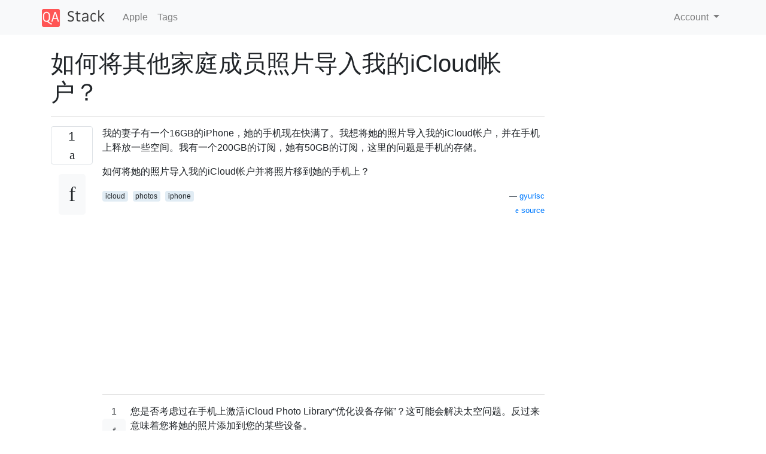

--- FILE ---
content_type: text/html; charset=utf-8
request_url: https://qastack.cn/apple/255640/how-do-i-import-an-other-family-members-photos-to-my-icloud-account
body_size: 16245
content:

<!doctype html>
<html lang="en">
<head>
  
  <!-- Global site tag (gtag.js) - Google Analytics -->
  <script async src="https://www.googletagmanager.com/gtag/js?id=UA-133560070-5"></script>
  <script>
    window.dataLayer = window.dataLayer || [];
    function gtag(){dataLayer.push(arguments);}
    gtag('js', new Date());
    gtag('config', 'UA-133560070-5');
  </script>
  

  <!-- Required meta tags -->
  <meta charset="utf-8">
  <meta name="viewport" content="width=device-width, initial-scale=1, shrink-to-fit=no">

  <link rel="stylesheet" href="https://qastack-assets.s3.eu-central-1.amazonaws.com/static/lib/bootstrap-4.4.1/css/bootstrap.min.css">
  <link rel="stylesheet" href="https://qastack-assets.s3.eu-central-1.amazonaws.com/static/css/custom.css" >
  <link rel="stylesheet" href="https://qastack-assets.s3.eu-central-1.amazonaws.com/static/icons/styles.css" >

  <title>如何将其他家庭成员照片导入我的iCloud帐户？</title>
  
  <link rel="canonical" href="https://qastack.cn/apple/255640/how-do-i-import-an-other-family-members-photos-to-my-icloud-account" />
  <meta name="description" content="[Solution found!] 没有直接的方法来做你想要的。 如果您使用iCloud Photo Library，则不说明。如果不这样做，您可以启用它并选择Optimize Device Storage选项为@JaimeSantaCruz建议。这将减少设备所需的空间量，但不会完全消除它。 有几种解决方法，但都不是理想的。 您可以创建共享相册，让她分享她在设备上的所有内容，然后将她从共享相册中删除（她可以删除手机上的所有照片）。问题是共享相册减少了图片的大小，因此您将无法获得原件。 如果你有Mac，可以使用Photos应用程序，但这取决于你当前的设置。如果她已经使用iCloud Photo Library并且Mac设置为使用相同的iCloud帐户，那么一切都应该在照片中。如果没有，你需要将她的iPhone连接到Mac，并导入所有内容。在任何一种情况下，一旦所有内容都在照片中，您就可以将所有项目复制到新的非iCL库（或连接到Apple ID的其他用户帐户中的iCL库）。"/>


  <link rel="apple-touch-icon" sizes="180x180" href="https://qastack-assets.s3.eu-central-1.amazonaws.com/static/favicon/apple-touch-icon.png">
  <link rel="icon" type="image/png" sizes="32x32" href="https://qastack-assets.s3.eu-central-1.amazonaws.com/static/favicon/favicon-32x32.png">
  <link rel="icon" type="image/png" sizes="16x16" href="https://qastack-assets.s3.eu-central-1.amazonaws.com/static/favicon/favicon-16x16.png">
  <link rel="manifest" href="https://qastack-assets.s3.eu-central-1.amazonaws.com/static/favicon/site.webmanifest">

  <script>var useGDPR = false;</script>

  
  <script async src="https://pagead2.googlesyndication.com/pagead/js/adsbygoogle.js"></script>
  <script>
    if(useGDPR) {
        (adsbygoogle = window.adsbygoogle || []).pauseAdRequests = 1;
        
    }
    (adsbygoogle = window.adsbygoogle || []).push({
        google_ad_client: "ca-pub-0985488874840506",
        enable_page_level_ads: true
    });
  </script>
</head>
<body>
<nav class="navbar navbar-expand navbar-light bg-light">
  <div class="container">
    <a class="navbar-brand" href="/"><img src="https://qastack-assets.s3.eu-central-1.amazonaws.com/static/img/logo.png" height="30" alt="QA Stack"></a>
    <button class="navbar-toggler" type="button" data-toggle="collapse" data-target="#navbarSupportedContent"
            aria-controls="navbarSupportedContent" aria-expanded="false" aria-label="Toggle navigation">
      <span class="navbar-toggler-icon"></span>
    </button>

    <div class="collapse navbar-collapse" id="navbarSupportedContent">
      <ul class="navbar-nav mr-auto">
        
          <li class="nav-item">
            <a class="nav-link" href="/apple/">Apple</a>
          </li>
          <li class="nav-item">
            <a class="nav-link" href="/apple/tags/">Tags</a>
          </li>
        
      </ul>
      
      <ul class="navbar-nav">
        <li class="nav-item dropdown">
          
            <a class="nav-link dropdown-toggle" href="#" id="authDropdown" role="button" data-toggle="dropdown" aria-haspopup="true" aria-expanded="false">
              Account
            </a>
            <div class="dropdown-menu dropdown-menu-right" aria-labelledby="authDropdown">
              <a class="dropdown-item" href="/accounts/login/?next=/">登录</a>
              <a class="dropdown-item" href="/accounts/signup/?next=/apple/255640/how-do-i-import-an-other-family-members-photos-to-my-icloud-account">注册</a>
            </div>
          
        </li>
      </ul>
    </div>
  </div>
</nav>
<section class="container mt-4">
  
  
  <div class="row">
    <div class="col-md-9">

      <h1 data-id="5d8135b342a61b3e2402d9ab">如何将其他家庭成员照片导入我的iCloud帐户？</h1>
      <hr>

      <article class="media">
        <div class="text-center pr-3">
          <div class="mb-3">
            <div class="votes-count border rounded" title="votes">
              1 <br>
              <span class="icon-thumbs-up"></span>
            </div>
          </div>
          <a data-trans-code="question" class="translate-control btn btn-outline btn-light btn-lg" title="Toggle language"><span class="icon-translate"></span></a>
        </div>
        <div class="media-body">
          <div class="stack-block" data-trans-dest="question">
            <p>我的妻子有一个16GB的iPhone，她的手机现在快满了。我想将她的照片导入我的iCloud帐户，并在手机上释放一些空间。我有一个200GB的订阅，她有50GB的订阅，这里的问题是手机的存储。</p>

<p>如何将她的照片导入我的iCloud帐户并将照片移到她的手机上？ </p>
          </div>
          <div class="row">
            <div class="col-md-6">
              
                <span class="tags">
                  
                    <a href="/apple/tagged/icloud/" class="badge badge-warning">icloud</a>&nbsp;
                  
                    <a href="/apple/tagged/photos/" class="badge badge-warning">photos</a>&nbsp;
                  
                    <a href="/apple/tagged/iphone/" class="badge badge-warning">iphone</a>&nbsp;
                  
                </span>
              
            </div>
            <div class="col-md-6 text-right">
              
                <small class="text-muted font-weight-lighter">
                  &mdash;
                  <a href="https://apple.stackexchange.com/users/132/gyurisc" rel="nofollow noopener noreferrer" target="_blank">
                    gyurisc
                  </a>
                   <br>
                  <a href="https://apple.stackexchange.com/questions/255640/how-do-i-import-an-other-family-members-photos-to-my-icloud-account"  rel="nofollow noopener noreferrer" target="_blank">
                    <span class="icon-new-window"></span> source
                  </a>
                </small>
              
            </div>
          </div>

          <script async src="https://pagead2.googlesyndication.com/pagead/js/adsbygoogle.js"></script>
<ins class="adsbygoogle"
     style="display:block; text-align:center;"
     data-ad-layout="in-article"
     data-ad-format="fluid"
     data-ad-client="ca-pub-0985488874840506"
     data-ad-slot="6265911322"></ins>
<script>
     (adsbygoogle = window.adsbygoogle || []).push({});
</script>

          
            <hr/>
            <div class="is-comment media">
              <div  class="text-center pr-2">
                
                1<br>
                
                <a data-trans-code="comment-318429" class="translate-control btn btn-outline btn-light btn-lg" title="Toggle language">
                  <span class="icon-translate"></span>
                </a>
              </div>
              <div class="media-body">
                <div data-trans-dest="comment-318429">
                  您是否考虑过在手机上激活iCloud Photo Library“优化设备存储”？这可能会解决太空问题。反过来意味着您将她的照片添加到您的某些设备。
                </div>
                
                  <small class="text-muted font-weight-lighter">
                    &mdash;
                    <a href="https://apple.stackexchange.com/users/38539/jaime-santa-cruz" rel="nofollow noopener noreferrer" target="_blank">Jaime Santa Cruz </a>
                    
                  </small>
                
              </div>
            </div>
          
            <hr/>
            <div class="is-comment media">
              <div  class="text-center pr-2">
                
                <a data-trans-code="comment-319549" class="translate-control btn btn-outline btn-light btn-lg" title="Toggle language">
                  <span class="icon-translate"></span>
                </a>
              </div>
              <div class="media-body">
                <div data-trans-dest="comment-319549">
                  对不起，不清楚。我们都有（不同的）iCloud帐户，并且手机上启用了优化存储。
                </div>
                
                  <small class="text-muted font-weight-lighter">
                    &mdash;
                    <a href="https://apple.stackexchange.com/users/132/gyurisc" rel="nofollow noopener noreferrer" target="_blank">gyurisc 2016年</a>
                    
                  </small>
                
              </div>
            </div>
          
        </div>
      </article>

      
        <p class="h3 mt-4">Answers:</p>
        
          <hr>
          <article class="media">
            <div class="text-center pr-3">
              <div class="mb-3">
                <div class="votes-count border rounded" title="votes">
                  2 <br>
                  <span class="icon-thumbs-up"></span>
                </div>
              </div>
              <a data-trans-code="answer-255705" class="translate-control btn btn-outline btn-light btn-lg" title="Toggle language"><span class="icon-translate"></span></a>
            </div>
            <div class="media-body">
              <div data-trans-dest="answer-255705" class="stack-block">
                <p>没有直接的方法来做你想要的。</p>

<p>如果您使用iCloud Photo Library，则不说明。如果不这样做，您可以启用它并选择Optimize Device Storage选项为@JaimeSantaCruz建议。这将减少设备所需的空间量，但不会完全消除它。</p>

<p>有几种解决方法，但都不是理想的。</p>

<p>您可以创建共享相册，让她分享她在设备上的所有内容，然后将她从共享相册中删除（她可以删除手机上的所有照片）。问题是共享相册减少了图片的大小，因此您将无法获得原件。</p>

<p>如果你有Mac，可以使用Photos应用程序，但这取决于你当前的设置。如果她已经使用iCloud Photo Library并且Mac设置为使用相同的iCloud帐户，那么一切都应该在照片中。如果没有，你需要将她的iPhone连接到Mac，并导入所有内容。在任何一种情况下，一旦所有内容都在照片中，您就可以将所有项目复制到新的非iCL库（或连接到Apple ID的其他用户帐户中的iCL库）。</p>
              </div>
              <div class="row">
                <div class="col-md-6">
                  
                </div>
                <div class="col-md-6 text-right">
                  
                    <small class="text-muted font-weight-lighter">
                      &mdash;
                      <a href="https://apple.stackexchange.com/users/54484/tubedogg" rel="nofollow noopener noreferrer" target="_blank">tubedogg</a>
                      <br>
                      <a href="https://apple.stackexchange.com/questions/255640/how-do-i-import-an-other-family-members-photos-to-my-icloud-account/255705#255705" rel="nofollow noopener noreferrer" target="_blank">
                        <span class="icon-new-window"></span> source
                      </a>
                    </small>
                  
                </div>
              </div>
              
                <hr>
                <div class="is-comment media">
                  <div  class="text-center pr-2">
                    
                    <a data-trans-code="comment-319550" class="translate-control btn btn-outline btn-light btn-lg" title="Toggle language">
                      <span class="icon-translate"></span>
                    </a>
                  </div>
                  <div class="media-body">
                    <div data-trans-dest="comment-319550">
                      我们都使用iCloud Photo Library，虽然不同的帐户
                    </div>
                    
                      <small class="text-muted font-weight-lighter">
                        &mdash;
                        <a href="https://apple.stackexchange.com/users/132/gyurisc" rel="nofollow noopener noreferrer" target="_blank">gyurisc 2016年</a>
                        
                      </small>
                    
                  </div>
                </div>
              
                <hr>
                <div class="is-comment media">
                  <div  class="text-center pr-2">
                    
                    <a data-trans-code="comment-319551" class="translate-control btn btn-outline btn-light btn-lg" title="Toggle language">
                      <span class="icon-translate"></span>
                    </a>
                  </div>
                  <div class="media-body">
                    <div data-trans-dest="comment-319551">
                      她拥有与我不同的iCloud账户。我有一台Mac，并设置为使用我的iCloud帐户。
                    </div>
                    
                      <small class="text-muted font-weight-lighter">
                        &mdash;
                        <a href="https://apple.stackexchange.com/users/132/gyurisc" rel="nofollow noopener noreferrer" target="_blank">gyurisc 2016年</a>
                        
                      </small>
                    
                  </div>
                </div>
              
            </div>
          </article>
        
      

    </div>
    <div class="col-md-3">
      <div id="similar-questions" data-id="5d8135b342a61b3e2402d9ab">

      </div>
      <script async src="https://pagead2.googlesyndication.com/pagead/js/adsbygoogle.js"></script>
<ins class="adsbygoogle"
     style="display:block"
     data-ad-client="ca-pub-0985488874840506"
     data-ad-slot="2153477748"
     data-ad-format="auto"
     data-full-width-responsive="true"></ins>
<script>
     (adsbygoogle = window.adsbygoogle || []).push({});
</script>
    </div>
  </div>

</section>



<section class="bg-light py-3 mt-5">
  <div class="container">
    <div class="row">
      <div class="col-md-6 text-muted font-weight-lighter">
        <small>
          
          
            By using our site, you acknowledge that you have read and understand our
            <a href='/legal/cookies-policy.html' target='_blank' rel='nofollow'>Cookie Policy</a> and
            <a href='/legal/privacy-policy.html' target='_blank' rel='nofollow'>Privacy Policy</a>.
          
        </small>
      </div>
      <div class="col-md-6 text-muted text-right font-weight-lighter">
        <small>
          Licensed under <a href="https://creativecommons.org/licenses/by-sa/3.0/" target="_blank">cc by-sa 3.0</a>
          with attribution required.
          
        </small>
      </div>
    </div>
  </div>
</section>

<script type="text/javascript" src="https://qastack-assets.s3.eu-central-1.amazonaws.com/static/lib/jquery-3.5.0.min.js"></script>
<script type="text/javascript" src="https://qastack-assets.s3.eu-central-1.amazonaws.com/static/lib/jquery.jscroll.min.js"></script>
<script type="text/javascript" src="https://qastack-assets.s3.eu-central-1.amazonaws.com/static/lib/bootstrap-4.4.1/js/bootstrap.bundle.min.js"></script>
<script type="text/javascript" src="https://qastack-assets.s3.eu-central-1.amazonaws.com/static/webpack/front.js"></script>

</body>
</html>

--- FILE ---
content_type: text/html; charset=utf-8
request_url: https://www.google.com/recaptcha/api2/aframe
body_size: 225
content:
<!DOCTYPE HTML><html><head><meta http-equiv="content-type" content="text/html; charset=UTF-8"></head><body><script nonce="_GvFDH25KAGO70KI54nghA">/** Anti-fraud and anti-abuse applications only. See google.com/recaptcha */ try{var clients={'sodar':'https://pagead2.googlesyndication.com/pagead/sodar?'};window.addEventListener("message",function(a){try{if(a.source===window.parent){var b=JSON.parse(a.data);var c=clients[b['id']];if(c){var d=document.createElement('img');d.src=c+b['params']+'&rc='+(localStorage.getItem("rc::a")?sessionStorage.getItem("rc::b"):"");window.document.body.appendChild(d);sessionStorage.setItem("rc::e",parseInt(sessionStorage.getItem("rc::e")||0)+1);localStorage.setItem("rc::h",'1763857576141');}}}catch(b){}});window.parent.postMessage("_grecaptcha_ready", "*");}catch(b){}</script></body></html>